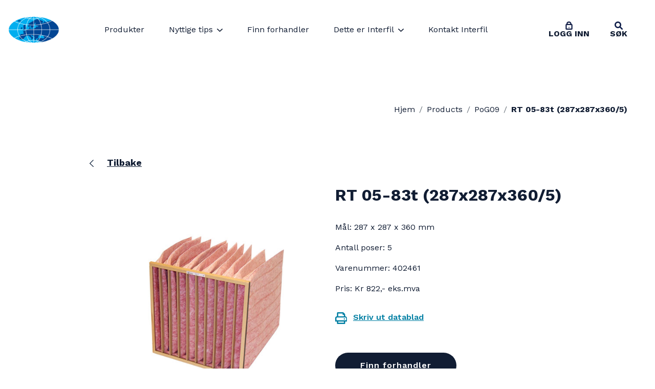

--- FILE ---
content_type: text/css
request_url: https://interfil.no/wp-content/themes/Interfil-WP/theme/style.css
body_size: -34
content:
/*
 * Theme Name: Interfil
 * Description: Interfil theme
 * Author: Michał T & Kamil P
*/


--- FILE ---
content_type: text/plain
request_url: https://www.google-analytics.com/j/collect?v=1&_v=j102&a=674399047&t=pageview&_s=1&dl=https%3A%2F%2Finterfil.no%2Fproducts%2Frt-05-83t-287x287x360-5%2F&ul=en-us%40posix&dt=RT%2005-83t%20(287x287x360%2F5)%20-%20Interfil&sr=1280x720&vp=1280x720&_u=YEBAAEABAAAAACAAI~&jid=1621581202&gjid=2109539177&cid=48147956.1768637365&tid=UA-32197892-1&_gid=151671206.1768637365&_r=1&_slc=1&gtm=45He61f0h2n81T4NKKBHza200&gcd=13l3l3l3l1l1&dma=0&tag_exp=103116026~103200004~104527906~104528500~104684208~104684211~105391252~115938465~115938469~117041587&z=1628030752
body_size: -449
content:
2,cG-GFPBPDWL2C